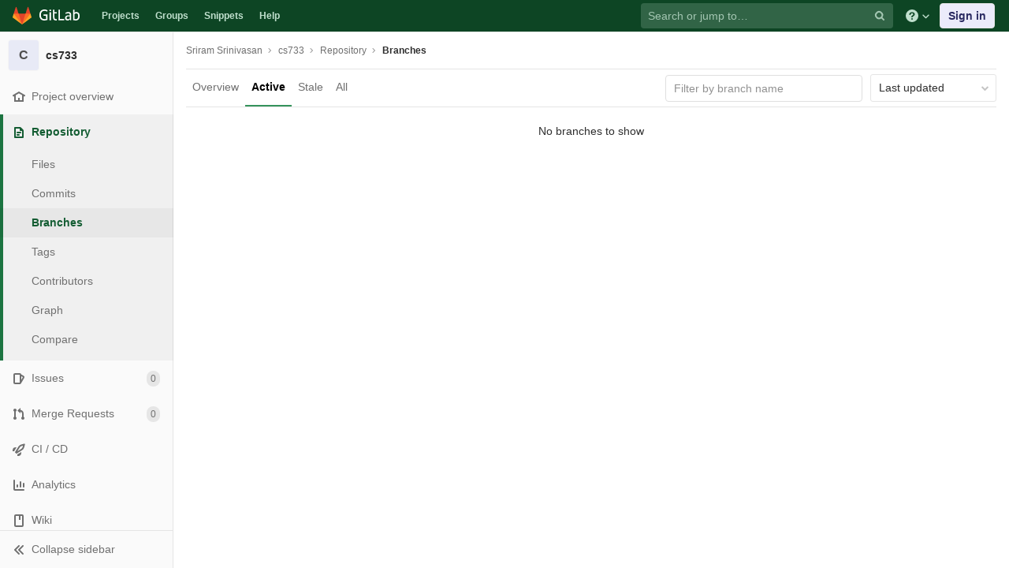

--- FILE ---
content_type: application/javascript
request_url: https://git.cse.iitb.ac.in/assets/webpack/pages.projects.branches.index.66684762.chunk.js
body_size: 5649
content:
(this.webpackJsonp=this.webpackJsonp||[]).push([[133],{113:function(t,e,n){"use strict";n.r(e);var r=n(88),a=n(70),i=n(96);document.addEventListener("DOMContentLoaded",(function(){Object(i.a)(document,gon),new r.a,new a.a}))},2263:function(t,e,n){n(105),n(113),t.exports=n(2467)},2467:function(t,e,n){"use strict";n.r(e);n(55),n(283);var r=n(0),a=n.n(r);function i(t,e){for(var n=0;n<e.length;n++){var r=e[n];r.enumerable=r.enumerable||!1,r.configurable=!0,"value"in r&&(r.writable=!0),Object.defineProperty(t,r.key,r)}}var o=function(){function t(){!function(t,e){if(!(t instanceof e))throw new TypeError("Cannot call a class as a function")}(this,t)}var e,n,r;return e=t,r=[{key:"init",value:function(){var e=a()(".js-ajax-loading-spinner");e.on("ajax:beforeSend",t.ajaxBeforeSend),e.on("ajax:complete",t.ajaxComplete)}},{key:"ajaxBeforeSend",value:function(e){e.target.setAttribute("disabled","");var n=e.target.querySelector("i"),r=n.className.match(/(fa-)([^\s]+)/g)[0];n.dataset.icon=r,t.toggleLoadingIcon(n),a()(e.target).off("ajax:beforeSend",t.ajaxBeforeSend)}},{key:"ajaxComplete",value:function(e){e.target.removeAttribute("disabled");var n=e.target.querySelector("i");t.toggleLoadingIcon(n),a()(e.target).off("ajax:complete",t.ajaxComplete)}},{key:"toggleLoadingIcon",value:function(t){var e=t.classList;e.toggle(t.dataset.icon),e.toggle("fa-spinner"),e.toggle("fa-spin")}}],(n=null)&&i(e.prototype,n),r&&i(e,r),t}();function s(t,e){for(var n=0;n<e.length;n++){var r=e[n];r.enumerable=r.enumerable||!1,r.configurable=!0,"value"in r&&(r.writable=!0),Object.defineProperty(t,r.key,r)}}var c="#modal-delete-branch",u=function(){function t(){!function(t,e){if(!(t instanceof e))throw new TypeError("Cannot call a class as a function")}(this,t),this.$modal=a()(c),this.$toggleBtns=a()('[data-target="'.concat(c,'"]')),this.$branchName=a()(".js-branch-name",this.$modal),this.$confirmInput=a()(".js-delete-branch-input",this.$modal),this.$deleteBtn=a()(".js-delete-branch",this.$modal),this.$notMerged=a()(".js-not-merged",this.$modal),this.bindEvents()}var e,n,r;return e=t,(n=[{key:"bindEvents",value:function(){this.$toggleBtns.on("click",this.setModalData.bind(this)),this.$confirmInput.on("input",this.setDeleteDisabled.bind(this)),this.$deleteBtn.on("click",this.setDisableDeleteButton.bind(this))}},{key:"setModalData",value:function(t){var e=t.currentTarget.dataset;this.branchName=e.branchName||"",this.deletePath=e.deletePath||"",this.isMerged=Boolean(e.isMerged),this.updateModal()}},{key:"setDeleteDisabled",value:function(t){this.$deleteBtn.attr("disabled",t.currentTarget.value!==this.branchName)}},{key:"setDisableDeleteButton",value:function(t){return!this.$deleteBtn.is("[disabled]")||(t.preventDefault(),t.stopPropagation(),!1)}},{key:"updateModal",value:function(){this.$branchName.text(this.branchName),this.$confirmInput.val(""),this.$deleteBtn.attr("href",this.deletePath),this.$deleteBtn.attr("disabled",!0),this.$notMerged.toggleClass("hidden",this.isMerged)}}])&&s(e.prototype,n),r&&s(e,r),t}(),l=(n(24),n(49),n(56),n(26),n(78),n(40),n(46),n(129),n(35),n(1010),n(18),n(398),n(68),n(36),n(27),n(41),n(17)),d=n(1),h=n(14),f=n(11),p=(n(72),"full"),b="left",m="right",g={props:{position:{type:String,required:!0},count:{type:Number,required:!0},maxCommits:{type:Number,required:!0}},computed:{label:function(){return this.count>=1e3?"".concat(999,"+"):this.count},barGraphWidthFactor:function(){return this.maxCommits>0?100/this.maxCommits:0},style:function(){return{width:"".concat(this.count*this.barGraphWidthFactor,"%")}},isFullWidth:function(){return this.position===p},isLeftSide:function(){return this.position===b},roundedClass:function(){return this.isFullWidth?"rounded":"rounded-".concat(this.position)},textAlignmentClass:function(){return this.isFullWidth?"text-center":"text-".concat(this.isLeftSide?m:b)},positionSideClass:function(){return"position-".concat(this.isLeftSide?m:b,"-0")}}},v=n(4),j={components:{GraphBar:Object(v.a)(g,(function(){var t=this,e=t.$createElement,n=t._self._c||e;return n("div",{staticClass:"position-relative pull-left pt-1 graph-side h-100",class:{full:t.isFullWidth}},[n("div",{staticClass:"position-absolute bar js-graph-bar",class:[t.roundedClass,t.positionSideClass],style:t.style}),t._v(" "),n("span",{staticClass:"d-block pt-1 pr-1 count js-graph-count",class:t.textAlignmentClass},[t._v("\n    "+t._s(t.label)+"\n  ")])])}),[],!1,null,null,null).exports},props:{defaultBranch:{type:String,required:!0},distance:{type:Number,required:!1,default:null},aheadCount:{type:Number,required:!0},behindCount:{type:Number,required:!0},maxCommits:{type:Number,required:!0}},computed:{title:function(){return this.distance?Object(d.e)(Object(d.a)("More than %{number_commits_distance} commits different with %{default_branch}"),{number_commits_distance:this.distance>=1e3?"".concat(999,"+"):this.distance,default_branch:this.defaultBranch}):Object(d.e)(Object(d.a)("%{number_commits_behind} commits behind %{default_branch}, %{number_commits_ahead} commits ahead"),{number_commits_behind:this.behindCount,number_commits_ahead:this.aheadCount,default_branch:this.defaultBranch})}}},y=Object(v.a)(j,(function(){var t=this,e=t.$createElement,n=t._self._c||e;return n("div",{staticClass:"divergence-graph px-2 d-none d-md-block",attrs:{title:t.title}},[t.distance?[n("graph-bar",{attrs:{count:t.distance,"max-commits":t.maxCommits,position:"full"}})]:[n("graph-bar",{attrs:{count:t.behindCount,"max-commits":t.maxCommits,position:"left"}}),t._v(" "),n("div",{staticClass:"graph-separator pull-left mt-1"}),t._v(" "),n("graph-bar",{attrs:{count:t.aheadCount,"max-commits":t.maxCommits,position:"right"}})]],2)}),[],!1,null,null,null).exports;function w(t,e){return function(t){if(Array.isArray(t))return t}(t)||function(t,e){if(!(Symbol.iterator in Object(t)||"[object Arguments]"===Object.prototype.toString.call(t)))return;var n=[],r=!0,a=!1,i=void 0;try{for(var o,s=t[Symbol.iterator]();!(r=(o=s.next()).done)&&(n.push(o.value),!e||n.length!==e);r=!0);}catch(t){a=!0,i=t}finally{try{r||null==s.return||s.return()}finally{if(a)throw i}}return n}(t,e)||function(){throw new TypeError("Invalid attempt to destructure non-iterable instance")}()}function S(t){return function(t){if(Array.isArray(t)){for(var e=0,n=new Array(t.length);e<t.length;e++)n[e]=t[e];return n}}(t)||function(t){if(Symbol.iterator in Object(t)||"[object Arguments]"===Object.prototype.toString.call(t))return Array.from(t)}(t)||function(){throw new TypeError("Invalid attempt to spread non-iterable instance")}()}var _=function(t){var e=S(document.querySelectorAll(".js-branch-item")).map((function(t){return t.dataset.name}));return 0===e.length||f.a.get(t,{params:{names:e}}).then((function(t){var e=t.data,n=Object.entries(e).reduce((function(t,e){var n=w(e,2)[1],r=Math.max.apply(Math,S(Object.values(n)));return r>t?r:t}),100);Object.entries(e).forEach((function(t){var e=w(t,2),r=e[0],a=e[1],i=document.querySelector('[data-name="'.concat(r,'"] .js-branch-divergence-graph'));i&&function(t,e,n){new l.default({el:t,render:function(t){return t(y,{props:{defaultBranch:"master",distance:e.distance?parseInt(e.distance,10):null,aheadCount:parseInt(e.ahead,10),behindCount:parseInt(e.behind,10),maxCommits:n}})}})}(i,a,n)}))})).catch((function(){return Object(h.a)(Object(d.a)("Error fetching diverging counts for branches. Please try again."))}))};document.addEventListener("DOMContentLoaded",(function(){o.init(),new u,_(document.querySelector(".js-branch-list").dataset.divergingCountsEndpoint)}))},70:function(t,e,n){"use strict";n.d(e,"a",(function(){return l}));n(24),n(49),n(56),n(40),n(90),n(18),n(36),n(41);var r=n(8),a=n.n(r),i=n(9);function o(t){return(o="function"==typeof Symbol&&"symbol"==typeof Symbol.iterator?function(t){return typeof t}:function(t){return t&&"function"==typeof Symbol&&t.constructor===Symbol&&t!==Symbol.prototype?"symbol":typeof t})(t)}function s(t,e){return!e||"object"!==o(e)&&"function"!=typeof e?function(t){if(void 0===t)throw new ReferenceError("this hasn't been initialised - super() hasn't been called");return t}(t):e}function c(t){return(c=Object.setPrototypeOf?Object.getPrototypeOf:function(t){return t.__proto__||Object.getPrototypeOf(t)})(t)}function u(t,e){return(u=Object.setPrototypeOf||function(t,e){return t.__proto__=e,t})(t,e)}var l=function(t){function e(){var t;return function(t,e){if(!(t instanceof e))throw new TypeError("Cannot call a class as a function")}(this,e),t=s(this,c(e).call(this)),a.a.bind("g p",(function(){return Object(i.a)(".shortcuts-project")})),a.a.bind("g v",(function(){return Object(i.a)(".shortcuts-project-activity")})),a.a.bind("g r",(function(){return Object(i.a)(".shortcuts-project-releases")})),a.a.bind("g f",(function(){return Object(i.a)(".shortcuts-tree")})),a.a.bind("g c",(function(){return Object(i.a)(".shortcuts-commits")})),a.a.bind("g j",(function(){return Object(i.a)(".shortcuts-builds")})),a.a.bind("g n",(function(){return Object(i.a)(".shortcuts-network")})),a.a.bind("g d",(function(){return Object(i.a)(".shortcuts-repository-charts")})),a.a.bind("g i",(function(){return Object(i.a)(".shortcuts-issues")})),a.a.bind("g b",(function(){return Object(i.a)(".shortcuts-issue-boards")})),a.a.bind("g m",(function(){return Object(i.a)(".shortcuts-merge_requests")})),a.a.bind("g w",(function(){return Object(i.a)(".shortcuts-wiki")})),a.a.bind("g s",(function(){return Object(i.a)(".shortcuts-snippets")})),a.a.bind("g k",(function(){return Object(i.a)(".shortcuts-kubernetes")})),a.a.bind("g e",(function(){return Object(i.a)(".shortcuts-environments")})),a.a.bind("g l",(function(){return Object(i.a)(".shortcuts-metrics")})),a.a.bind("i",(function(){return Object(i.a)(".shortcuts-new-issue")})),t}return function(t,e){if("function"!=typeof e&&null!==e)throw new TypeError("Super expression must either be null or a function");t.prototype=Object.create(e&&e.prototype,{constructor:{value:t,writable:!0,configurable:!0}}),e&&u(t,e)}(e,t),e}(n(107).a)},73:function(t,e,n){"use strict";n(30),n(35),n(18),n(64);var r=n(0),a=n.n(r),i=n(32),o=(n(65),n(69),n(55),n(67),n(71));function s(t,e){for(var n=0;n<e.length;n++){var r=e[n];r.enumerable=r.enumerable||!1,r.configurable=!0,"value"in r&&(r.writable=!0),Object.defineProperty(t,r.key,r)}}var c=function(){function t(e){!function(t,e){if(!(t instanceof e))throw new TypeError("Cannot call a class as a function")}(this,t),this.projectSelectInput=a()(e),this.newItemBtn=a()(".new-project-item-link"),this.resourceType=this.newItemBtn.data("type"),this.resourceLabel=this.newItemBtn.data("label"),this.formattedText=this.deriveTextVariants(),this.groupId=this.projectSelectInput.data("groupId"),this.bindEvents(),this.initLocalStorage()}var e,r,i;return e=t,(r=[{key:"bindEvents",value:function(){var t=this;this.projectSelectInput.siblings(".new-project-item-select-button").on("click",(function(e){return t.openDropdown(e)})),this.newItemBtn.on("click",(function(e){t.getProjectFromLocalStorage()||(e.preventDefault(),t.openDropdown(e))})),this.projectSelectInput.on("change",(function(){return t.selectProject()}))}},{key:"initLocalStorage",value:function(){o.a.isLocalStorageAccessSafe()&&(this.localStorageKey=["group",this.groupId,this.formattedText.localStorageItemType,"recent-project"].join("-"),this.setBtnTextFromLocalStorage())}},{key:"openDropdown",value:function(t){n.e(239).then(n.t.bind(null,428,7)).then((function(){a()(t.currentTarget).siblings(".project-item-select").select2("open")})).catch((function(){}))}},{key:"selectProject",value:function(){var t=JSON.parse(this.projectSelectInput.val()),e={url:"".concat(t.url,"/").concat(this.projectSelectInput.data("relativePath")),name:t.name};this.setNewItemBtnAttributes(e),this.setProjectInLocalStorage(e)}},{key:"setBtnTextFromLocalStorage",value:function(){var t=this.getProjectFromLocalStorage();this.setNewItemBtnAttributes(t)}},{key:"setNewItemBtnAttributes",value:function(t){t?(this.newItemBtn.attr("href",t.url),this.newItemBtn.text("".concat(this.formattedText.defaultTextPrefix," in ").concat(t.name))):this.newItemBtn.text("Select project to create ".concat(this.formattedText.presetTextSuffix))}},{key:"getProjectFromLocalStorage",value:function(){var t=localStorage.getItem(this.localStorageKey);return JSON.parse(t)}},{key:"setProjectInLocalStorage",value:function(t){var e=JSON.stringify(t);localStorage.setItem(this.localStorageKey,e)}},{key:"deriveTextVariants",value:function(){var t=this.resourceLabel;return{localStorageItemType:"new-".concat(this.resourceType.split("_").join("-").slice(0,-1)),defaultTextPrefix:t,presetTextSuffix:this.resourceType.split("_").join(" ").slice(0,-1)}}}])&&s(e.prototype,r),i&&s(e,i),t}(),u=n(1),l=function(){a()(".ajax-project-select").each((function(t,e){var n,r=this,o=a()(e).data("simpleFilter")||!1,s=a()(e).data("select2");return this.groupId=a()(e).data("groupId"),this.userId=a()(e).data("userId"),this.includeGroups=a()(e).data("includeGroups"),this.allProjects=a()(e).data("allProjects")||!1,this.orderBy=a()(e).data("orderBy")||"id",this.withIssuesEnabled=a()(e).data("withIssuesEnabled"),this.withMergeRequestsEnabled=a()(e).data("withMergeRequestsEnabled"),this.withShared=void 0===a()(e).data("withShared")||a()(e).data("withShared"),this.includeProjectsInSubgroups=a()(e).data("includeProjectsInSubgroups")||!1,this.allowClear=a()(e).data("allowClear")||!1,n=Object(u.d)("ProjectSelect|Search for project"),this.includeGroups&&(n+=Object(u.d)("ProjectSelect| or group")),a()(e).select2({placeholder:n,minimumInputLength:0,query:function(t){var e,n=function(e){var n={results:e};return t.callback(n)};return e=r.includeGroups?function(e){return i.a.groups(t.term,{},(function(t){var r=t.concat(e);return n(r)}))}:n,r.groupId?i.a.groupProjects(r.groupId,t.term,{with_issues_enabled:r.withIssuesEnabled,with_merge_requests_enabled:r.withMergeRequestsEnabled,with_shared:r.withShared,include_subgroups:r.includeProjectsInSubgroups},e):r.userId?i.a.userProjects(r.userId,t.term,{with_issues_enabled:r.withIssuesEnabled,with_merge_requests_enabled:r.withMergeRequestsEnabled,with_shared:r.withShared,include_subgroups:r.includeProjectsInSubgroups},e):i.a.projects(t.term,{order_by:r.orderBy,with_issues_enabled:r.withIssuesEnabled,with_merge_requests_enabled:r.withMergeRequestsEnabled,membership:!r.allProjects},e)},id:function(t){return o?t.id:JSON.stringify({name:t.name,url:t.web_url})},text:function(t){return t.name_with_namespace||t.name},initSelection:function(t,e){return i.a.project(t.val()).then((function(t){var n=t.data;return e(n)}))},allowClear:this.allowClear,dropdownCssClass:"ajax-project-dropdown"}),s||o?e:new c(e)}))};e.a=function(){return n.e(239).then(n.t.bind(null,428,7)).then(l).catch((function(){}))}},88:function(t,e,n){"use strict";n.d(e,"a",(function(){return p}));n(42),n(89);var r=n(0),a=n.n(r),i=n(51),o=n.n(i),s=n(1),c=n(33);n(28),n(78),n(40),n(46),n(129),n(35),n(77),n(18),n(36),n(41);var u=function(t){return t.reduce((function(t,e){var n=e.name,r=e.value;return Object.assign(t,function(t,e,n){return e in t?Object.defineProperty(t,e,{value:n,enumerable:!0,configurable:!0,writable:!0}):t[e]=n,t}({},n,r))}),{})},l=n(11),d=n(14),h=n(73);function f(t,e){for(var n=0;n<e.length;n++){var r=e[n];r.enumerable=r.enumerable||!1,r.configurable=!0,"value"in r&&(r.writable=!0),Object.defineProperty(t,r.key,r)}}var p=function(){function t(){!function(t,e){if(!(t instanceof e))throw new TypeError("Cannot call a class as a function")}(this,t);var e=a()("ul.clone-options-dropdown"),n=a()("#project_clone"),r=a()(".js-git-clone-holder .js-clone-dropdown-label"),i=document.querySelector(".js-mobile-git-clone .js-clone-dropdown-label"),s=r.text().trim();s.length>0&&a()("a:contains('".concat(s,"')"),e).addClass("is-active"),a()("a",e).on("click",(function(t){t.preventDefault();var r=a()(t.currentTarget),o=r.attr("href"),s=r.data("cloneType");a()(".is-active",e).removeClass("is-active"),a()('a[data-clone-type="'.concat(s,'"]')).each((function(){var t=a()(this),e=t.find(".dropdown-menu-inner-title").text(),n=t.closest(".project-clone-holder").find(".js-clone-dropdown-label");t.toggleClass("is-active"),n.text(e)})),i?i.dataset.clipboardText=o:n.val(o),a()(".js-git-empty .js-clone").text(o)})),t.initRefSwitcher(),a()(".project-refs-select").on("change",(function(){return a()(this).parents("form").submit()})),a()(".hide-no-ssh-message").on("click",(function(t){return o.a.set("hide_no_ssh_message","false"),a()(this).parents(".no-ssh-key-message").remove(),t.preventDefault()})),a()(".hide-no-password-message").on("click",(function(t){return o.a.set("hide_no_password_message","false"),a()(this).parents(".no-password-message").remove(),t.preventDefault()})),a()(".hide-auto-devops-implicitly-enabled-banner").on("click",(function(t){var e=a()(this).data("project-id"),n="hide_auto_devops_implicitly_enabled_banner_".concat(e);return o.a.set(n,"false"),a()(this).parents(".auto-devops-implicitly-enabled-banner").remove(),t.preventDefault()})),t.projectSelectDropdown()}var e,n,r;return e=t,r=[{key:"projectSelectDropdown",value:function(){Object(h.a)(),a()(".project-item-select").on("click",(function(e){return t.changeProject(a()(e.currentTarget).val())}))}},{key:"changeProject",value:function(t){return window.location=t}},{key:"initRefSwitcher",value:function(){var t=document.createElement("li"),e=document.createElement("a");return e.href="#",a()(".js-project-refs-dropdown").each((function(){var n,r,i,o=a()(this),h=o.data("selected"),f=o.data("fieldName"),p=Boolean(o.data("visit")),b=o.closest("form"),m=b.attr("action"),g=Object(c.h)((n=b[0],r=new FormData(n),i=Array.from(r.keys()).map((function(t){var e=r.getAll(t);return{name:t,value:1===(e=e.filter((function(t){return t}))).length?e[0]:e}})),u(i)),m);return o.glDropdown({data:function(t,e){l.a.get(o.data("refsUrl"),{params:{ref:o.data("ref"),search:t}}).then((function(t){var n=t.data;return e(n)})).catch((function(){return Object(d.a)(Object(s.a)("An error occurred while getting projects"))}))},selectable:!0,filterable:!0,filterRemote:!0,filterByText:!0,inputFieldName:o.data("inputFieldName"),fieldName:f,renderRow:function(n){var r,a,i,o=t.cloneNode(!1),s=e.cloneNode(!1);return n===h&&(s.className="is-active"),s.textContent=n,s.dataset.ref=n,n.length>0&&p&&(s.href=Object(c.h)((i=n,(a=f)in(r={})?Object.defineProperty(r,a,{value:i,enumerable:!0,configurable:!0,writable:!0}):r[a]=i,r),g)),o.appendChild(s),o},id:function(t,e){return e.attr("data-ref")},toggleLabel:function(t,e){return e.text().trim()},clicked:function(t){var e=t.e;p||e.preventDefault()}})}))}}],(n=null)&&f(e.prototype,n),r&&f(e,r),t}()}},[[2263,1,0,2]]]);
//# sourceMappingURL=pages.projects.branches.index.66684762.chunk.js.map